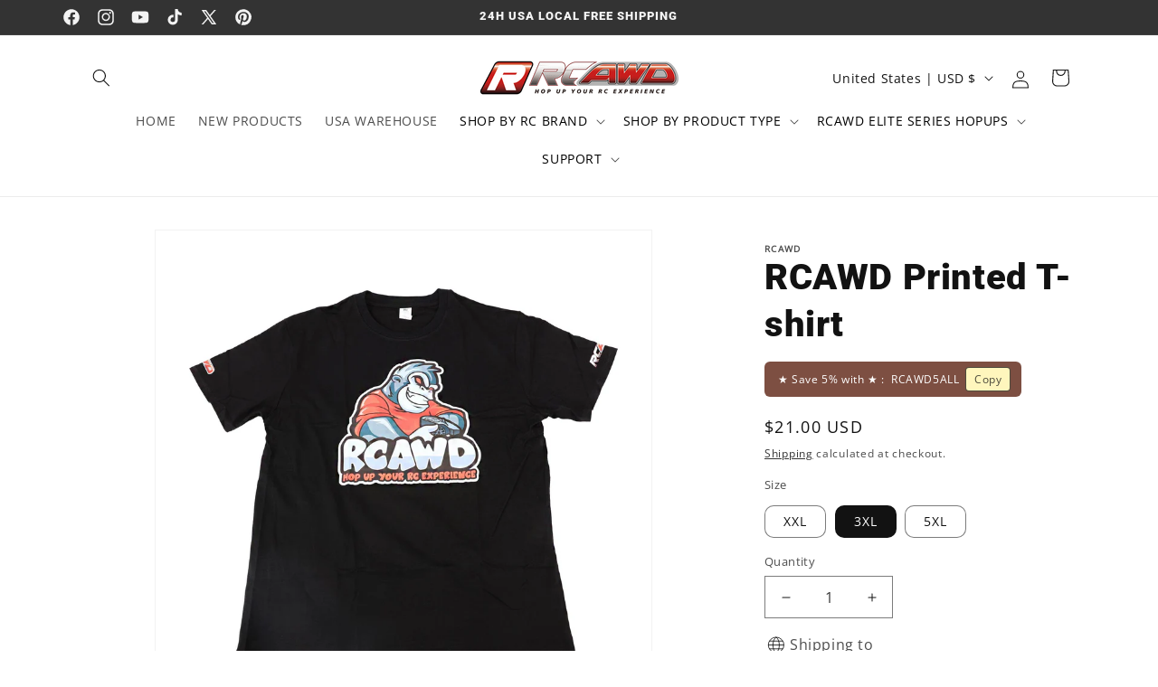

--- FILE ---
content_type: text/css
request_url: https://rcawd.com/cdn/shop/t/52/assets/component-totals.css?v=15906652033866631521749015628
body_size: -501
content:
.totals{display:flex;justify-content:center;align-items:flex-end}.totals>*{font-size:1.6rem;margin:0}.totals>h2{font-size:calc(var(--font-heading-scale) * 1.6rem)}.totals *{line-height:1}.totals>*+*{margin-left:2rem}.totals__total{margin-top:.5rem}.totals__total-value{font-size:1.8rem}.cart__ctas+.totals{margin-top:2rem}@media all and (min-width: 750px){.totals{justify-content:flex-end}}
/*# sourceMappingURL=/cdn/shop/t/52/assets/component-totals.css.map?v=15906652033866631521749015628 */
